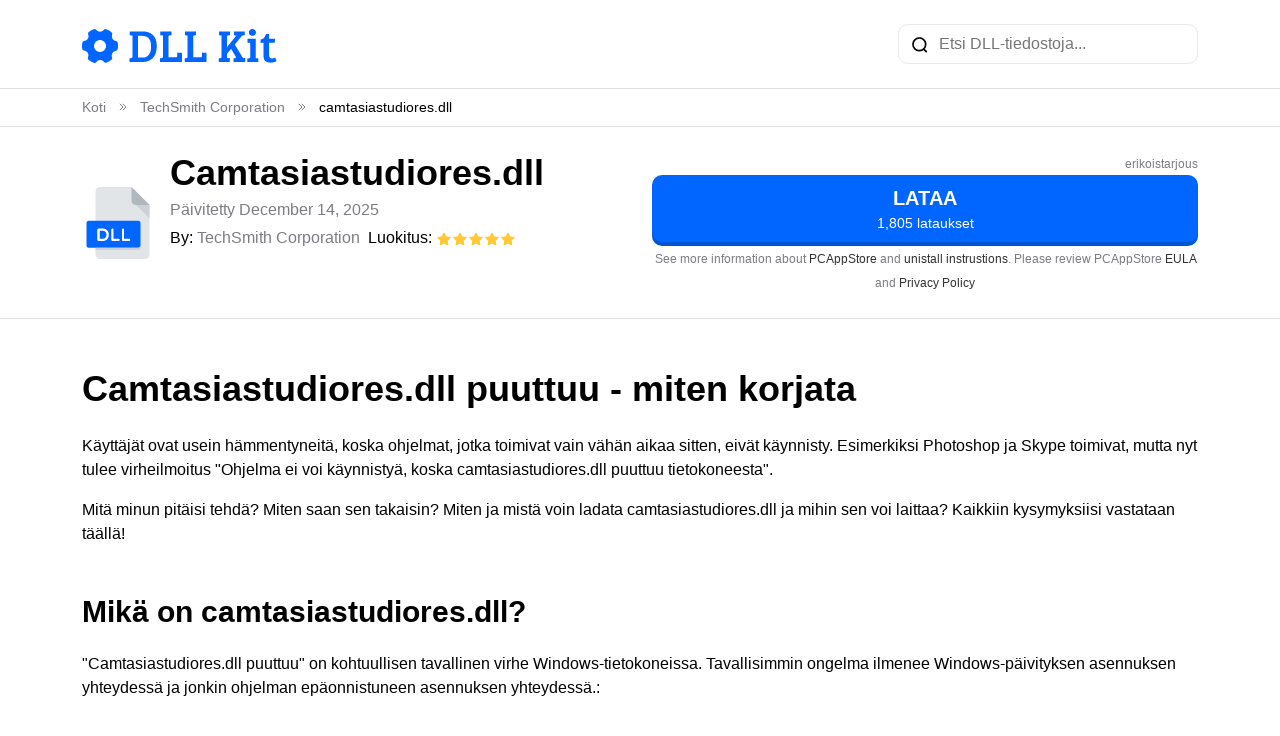

--- FILE ---
content_type: text/html; charset=UTF-8
request_url: https://dllkit.com/fi/dll/camtasiastudiores_dll
body_size: 10622
content:
<!doctype html>
<html lang="fi" itemscope itemtype="https://schema.org/FAQPage">
<head>
    <meta charset="UTF-8">
    <meta name="viewport" content="width=device-width, initial-scale=1">
    <link rel="shortcut icon" href="https://dllkit.com/favicon.ico">

    <title>Camtasiastudiores.dll lataa puuttuva tiedosto - [SOLVED] Camtasiastudiores.dll puuttuva virhe - DllKit.com</title>

    <meta name="description" content="Lataa Camtasiastudiores.dll ilmaiseksi osoitteesta Dllkit.com. Korjaus Ei voida ladata Camtasiastudiores.dll ongelma.">
    <meta name="keywords" content="dll, camtasiastudiores.dll puuttuu, puuttuva camtasiastudiores.dll, mikä on camtasiastudiores.dll, lataa camtasiastudiores.dll, ei pysty lataamaan camtasiastudiores.dll">

    <link rel="stylesheet" href="https://dllkit.com/css/bootstrap5.min.css">
    <link rel="stylesheet" href="/css/main.css">

    <link rel="canonical" href="https://dllkit.com/fi/dll/camtasiastudiores_dll" />
    <link rel="alternate" hreflang="x-default" href="https://dllkit.com/dll/camtasiastudiores_dll" />
                                <link rel="alternate" hreflang="de" href="https://dllkit.com/de/dll/camtasiastudiores_dll" />
                            <link rel="alternate" hreflang="es" href="https://dllkit.com/es/dll/camtasiastudiores_dll" />
                            <link rel="alternate" hreflang="fr" href="https://dllkit.com/fr/dll/camtasiastudiores_dll" />
                            <link rel="alternate" hreflang="it" href="https://dllkit.com/it/dll/camtasiastudiores_dll" />
                            <link rel="alternate" hreflang="pl" href="https://dllkit.com/pl/dll/camtasiastudiores_dll" />
                            <link rel="alternate" hreflang="pt" href="https://dllkit.com/pt/dll/camtasiastudiores_dll" />
                            <link rel="alternate" hreflang="ru" href="https://dllkit.com/ru/dll/camtasiastudiores_dll" />
                            <link rel="alternate" hreflang="uk" href="https://dllkit.com/uk/dll/camtasiastudiores_dll" />
                            <link rel="alternate" hreflang="id" href="https://dllkit.com/id/dll/camtasiastudiores_dll" />
                            <link rel="alternate" hreflang="ms" href="https://dllkit.com/ms/dll/camtasiastudiores_dll" />
                            <link rel="alternate" hreflang="da" href="https://dllkit.com/da/dll/camtasiastudiores_dll" />
                            <link rel="alternate" hreflang="nl" href="https://dllkit.com/nl/dll/camtasiastudiores_dll" />
                            <link rel="alternate" hreflang="nn" href="https://dllkit.com/nn/dll/camtasiastudiores_dll" />
                            <link rel="alternate" hreflang="ro" href="https://dllkit.com/ro/dll/camtasiastudiores_dll" />
                            <link rel="alternate" hreflang="fi" href="https://dllkit.com/fi/dll/camtasiastudiores_dll" />
                            <link rel="alternate" hreflang="sv" href="https://dllkit.com/sv/dll/camtasiastudiores_dll" />
                            <link rel="alternate" hreflang="vi" href="https://dllkit.com/vi/dll/camtasiastudiores_dll" />
                            <link rel="alternate" hreflang="tr" href="https://dllkit.com/tr/dll/camtasiastudiores_dll" />
                            <link rel="alternate" hreflang="cs" href="https://dllkit.com/cs/dll/camtasiastudiores_dll" />
                            <link rel="alternate" hreflang="ar" href="https://dllkit.com/ar/dll/camtasiastudiores_dll" />
                            <link rel="alternate" hreflang="th" href="https://dllkit.com/th/dll/camtasiastudiores_dll" />
                            <link rel="alternate" hreflang="ja" href="https://dllkit.com/ja/dll/camtasiastudiores_dll" />
                            <link rel="alternate" hreflang="zh" href="https://dllkit.com/zh/dll/camtasiastudiores_dll" />
                            <link rel="alternate" hreflang="ko" href="https://dllkit.com/ko/dll/camtasiastudiores_dll" />
                <!-- Google tag (gtag.js) -->
<script async src="https://www.googletagmanager.com/gtag/js?id=G-RNXGBPZGV3"></script>
<script>
  window.dataLayer = window.dataLayer || [];
  function gtag(){dataLayer.push(arguments);}
  gtag('js', new Date());

  gtag('config', 'G-RNXGBPZGV3');
</script>

    <style>
        .text-right {
            text-align: right;
        }
        .text-muted small {
            font-size: .75rem;
        }
        .text-muted a {
            color: #333;
        }
        .text-muted a:hover {
            color: #000;
        }
    </style>
    <style>
      .dll .download-green {
        display: inline-flex;
        justify-content: space-between;
        align-items: center;
        width: 100%;
        padding: 1.25rem 1.25rem;
        color: #fff;
        text-transform: uppercase;
        font-size: 1.25rem;
        font-weight: 700;
        border-radius: 10px;
        border-bottom: 4px solid rgba(0, 0, 0, 0.2);
        background: #259e64;
      }
      .dll .download-green:hover {
        background: #2bb975;
      }
      .dll .download-green .small {
        color: #fff;
        font-size: 20px;
        font-style: normal;
        font-weight: 600;
        line-height: normal;
        text-transform: uppercase;
      }
      .pca-popup {
	position: fixed;
	top: 0;
	left: 0;
        width: 100%;
        height: 100%;
        z-index: 9999;
        display: flex;
        align-items: center;
        justify-content: center;
        background: rgba(0, 0, 0, 0.8);
        padding: 16px;
      }
      .pca-popup--hidden {
        display: none !important;
      }
      .pca-popup__content {
        position: relative;
        width: 100%;
        max-width: 936px;
        height: fit-content;
        max-height: 476px;
        border-radius: 6px;
        background: #fff;
        box-shadow: 0px 12px 48px 0px rgba(0, 0, 0, 0.2);
      }
      .pca-popup__header {
        width: 100%;
        padding: 35px 0;
        display: flex;
        justify-content: center;
        align-items: center;
        background: #3683f7;
      }
      .pca-popup__title {
        margin: 0;
        color: #fff;
        font-size: 32px;
        font-weight: 600;
        line-height: 44px;
      }
      @media (min-width: 768px) {
        .pca-popup__title {
          font-size: 44px;
          line-height: 52px;
        }
      }
      .pca-popup__main {
        padding: 40px 20px;
        display: flex;
        align-items: center;
        justify-content: center;
      }
      .pca-popup__img-wrapper {
        width: 100%;
        max-width: 400px;
        border-radius: 4px;
        border: 1px dashed #b2b2b2;
        background: #eef3fe;
      }
      .pca-popup-video {
        width: 100%;
      }
      .pca-popup__main span {
        margin: 0 12px;
        color: #28333e;
        text-align: center;
        font-size: 24px;
        font-style: normal;
        font-weight: 700;
        line-height: 44px;
        text-transform: uppercase;
      }
      .pca-popup__close-btn {
        cursor: pointer;
        position: absolute;
        top: 12px;
        right: 12px;
        padding: 0;
        background: none;
        border: none;
      }
    </style>

    <!-- Yandex.Metrika counter -->
<script type="text/javascript" >
   (function(m,e,t,r,i,k,a){m[i]=m[i]||function(){(m[i].a=m[i].a||[]).push(arguments)};
   m[i].l=1*new Date();
   for (var j = 0; j < document.scripts.length; j++) {if (document.scripts[j].src === r) { return; }}
   k=e.createElement(t),a=e.getElementsByTagName(t)[0],k.async=1,k.src=r,a.parentNode.insertBefore(k,a)})
   (window, document, "script", "https://mc.yandex.ru/metrika/tag.js", "ym");

   ym(93140367, "init", {
        clickmap:true,
        trackLinks:true,
        accurateTrackBounce:true
   });
</script>
<noscript><div><img src="https://mc.yandex.ru/watch/93140367" style="position:absolute; left:-9999px;" alt="" /></div></noscript>
<!-- /Yandex.Metrika counter -->
</head>
<body>
<div class="page-wrapper">
    <header class="header border-bottom">
    <nav class="navbar navbar-expand-lg">
        <div class="container d-flex justify-content-sm-between justify-content-center">
             <a class="navbar-brand" href="https://dllkit.com/fi">
                <img src="https://dllkit.com/images/logo.svg" alt="Logo">
            </a>
            <form action="https://dllkit.com/fi/search" class="search w-auto w-sm-100" method="GET">
                <input type="text" name="query" placeholder="Etsi DLL-tiedostoja..." maxlength="255">
            </form>
        </div>
    </nav>
</header>

    <div class="border-bottom">
    <div class="container">
        <nav>
            <ol class="breadcrumb mb-0 pt-2 pb-2" itemscope itemtype="http://schema.org/BreadcrumbList">
                                            <li class="breadcrumb-item" itemprop="itemListElement" itemscope itemtype="http://schema.org/ListItem">
                    <a href="https://dllkit.com/fi" itemprop="item"><span itemprop="name">Koti</span></a>
                </li>
                <li class="breadcrumb-divide">
                    <svg width="10" height="10" viewBox="0 0 10 10" fill="none" xmlns="http://www.w3.org/2000/svg">
                        <path d="M2.08337 2.08334L5.00004 5L2.08337 7.91667" stroke="#7D7C83" stroke-linecap="round" stroke-linejoin="round"/>
                        <path d="M5 2.08334L7.91667 5L5 7.91667" stroke="#7D7C83" stroke-linecap="round" stroke-linejoin="round"/>
                    </svg>
                </li>
                                                            <li class="breadcrumb-item" itemprop="itemListElement" itemscope itemtype="http://schema.org/ListItem">
                    <a href="https://dllkit.com/fi/developer?vendor=techsmith-corporation" itemprop="item"><span itemprop="name">TechSmith Corporation</span></a>
                </li>
                <li class="breadcrumb-divide">
                    <svg width="10" height="10" viewBox="0 0 10 10" fill="none" xmlns="http://www.w3.org/2000/svg">
                        <path d="M2.08337 2.08334L5.00004 5L2.08337 7.91667" stroke="#7D7C83" stroke-linecap="round" stroke-linejoin="round"/>
                        <path d="M5 2.08334L7.91667 5L5 7.91667" stroke="#7D7C83" stroke-linecap="round" stroke-linejoin="round"/>
                    </svg>
                </li>
                                                            <li class="breadcrumb-item active" itemprop="itemListElement" itemscope itemtype="http://schema.org/ListItem">
                    <p class="mb-0" itemprop="item">
                        <span itemprop="name">camtasiastudiores.dll</span>
                    </p>
                </li>
                                         </ol>
        </nav>
    </div>
</div>

    <div class="dll pt-4 pb-4 border-bottom sticky-top"  itemscope itemtype="http://schema.org/Product">
    <div class="container">
        <div class="row">
            <div class="col-md-6 d-flex">
                <img src="https://dllkit.com/images/dll_image.svg" alt="dll" class="mr-3 align-self-center">
                <div class="d-flex flex-column justify-content-bentween">
                                        <h2 class="mb-1 flex-nowrap" itemprop="name">Camtasiastudiores.dll</h2>
                    <p class="mb-1 text-muted">Päivitetty December 14, 2025</p>
                                        <div class="d-flex text">
                        <div>By: <a class="blue" href="https://dllkit.com/fi/developer?vendor=techsmith-corporation">TechSmith Corporation</a>&nbsp;&nbsp;</div>
                        <div>Luokitus:&nbsp;<div class="d-inline-block" itemprop="aggregateRating" itemscope="" itemtype="http://schema.org/AggregateRating">
    <meta itemprop="bestRating" content="5">
    <meta itemprop="ratingValue" content="5">
    <meta itemprop="ratingCount" content="270">
    <div data-rateit-value="5" data-rateit-resetable="false"></div>
    <img src="https://dllkit.com/images/Star.svg" alt="rating">
</div>
</div>
                    </div>
                </div>
            </div>
            <div class="col-md-6 d-inline-flex flex-column justify-content-center mt-md-0 mt-3" data-test="">
		<p class="text-muted text-right mb-0"><small>erikoistarjous</small></p>
			<!--a
      href="javascript:createDownloadFrame('d_dll_2_green_popup');pcaDlPopup()"
      class="download-green"
      rel="nofollow"
      ><span
        class="small"
        style="
          color: #fff;
          font-size: 20px;
          font-style: normal;
          font-weight: 600;
          line-height: normal;
          text-transform: uppercase;
        "
        >download</span
      ><svg
        xmlns="http://www.w3.org/2000/svg"
        width="28"
        height="29"
        viewBox="0 0 28 29"
        fill="none"
      >
        <g clip-path="url(#clip0_1343_459)">
          <path
            d="M3.5 14.5048V25H24.5V14.5"
            stroke="white"
            stroke-width="2.5"
            stroke-linecap="round"
            stroke-linejoin="round"
          ></path>
          <path
            d="M19.25 13.9167L14 19.1667L8.75 13.9167"
            stroke="white"
            stroke-width="2.5"
            stroke-linecap="round"
            stroke-linejoin="round"
          ></path>
          <path
            d="M13.9952 4V19.1667"
            stroke="white"
            stroke-width="2.5"
            stroke-linecap="round"
            stroke-linejoin="round"
          ></path>
        </g>
        <defs>
          <clipPath id="clip0_1343_459">
            <rect
              width="28"
              height="28"
              fill="white"
              transform="translate(0 0.5)"
            ></rect>
          </clipPath>
        </defs>
      </svg>
    </a-->

<div class="pca-popup pca-popup--hidden" id="pca_dl_popup">
      <div class="pca-popup__content">
        <button class="pca-popup__close-btn" id="pca_dl_popup_close">
          <svg
            xmlns="http://www.w3.org/2000/svg"
            width="16"
            height="16"
            viewBox="0 0 16 16"
            fill="none"
          >
            <path
              d="M2 2L14 14M14 2L2 14"
              stroke="white"
              stroke-width="2"
              stroke-linecap="round"
            />
          </svg>
        </button>
        <div class="pca-popup__header">
          <p class="pca-popup__title">Open Your Downloaded File</p>
        </div>
        <div class="pca-popup__main">
          <div class="pca-popup__img-wrapper">
            <video
              class="pca-popup-video"
              autoplay="autoplay"
              loop="loop"
              poster="https://repcdn.pcapp.store/pcapp/images/front_img/3rdparty/last_mini_36_l13_download_img_1.png"
            >
              <source
                src="https://repcdn.pcapp.store/pcapp_res/last_mini_36_l14_download_video_1_1.webm"
                type="video/webm"
              />
              <source
                src="https://repcdn.pcapp.store/pcapp_res/last_mini_36_l14_download_video_1_1.mp4"
                type="video/mp4"
              />
            </video>
          </div>
          <span>or</span>
          <div class="pca-popup__img-wrapper">
            <video
              class="pca-popup-video"
              autoplay="autoplay"
              loop="loop"
              poster="https://repcdn.pcapp.store/pcapp/images/front_img/3rdparty/last_mini_36_l13_download_img_2.png"
            >
              <source
                src="https://repcdn.pcapp.store/pcapp_res/last_mini_36_l14_download_video_2_1.webm"
                type="video/webm"
              />
              <source
                src="https://repcdn.pcapp.store/pcapp_res/last_mini_36_l14_download_video_2_1.mp4"
                type="video/mp4"
              />
            </video>
          </div>
        </div>
      </div>
    </div>
                                <a href="javascript:createDownloadFrame(&#039;am&#039;);pcaDlPopup()" class="download-blue" rel="nofollow">
                    Lataa<br>
                    <span class="small">1,805 lataukset</span>
                </a>
		                <p class="text-muted text-center mt-1 mb-0">
                    <small>See more information about <a href="https://pcappstore.com/" rel="nofollow" target="_blank">PCAppStore</a> and <a href="https://pcappstore.com/?p=lpd_uninstall_r1" rel="nofollow" target="_blank" >unistall instrustions</a>. Please review PCAppStore <a href="https://pcappstore.com/?p=lp_tos" target="_blank" rel="nofollow">EULA</a> and <a href="https://pcappstore.com/?p=lp_privacy" target="_blank" rel="nofollow">Privacy Policy</a></small>
                </p>
            </div>
        </div>
    </div>
</div>

    <div class="content">
        <div class="container pt-5 pb-5">
            <div class="description-dll">
    <h1>Camtasiastudiores.dll puuttuu - miten korjata</h1>
    <p>Käyttäjät ovat usein hämmentyneitä, koska ohjelmat, jotka toimivat vain vähän aikaa sitten, eivät käynnisty. Esimerkiksi Photoshop ja Skype toimivat, mutta nyt tulee virheilmoitus &quot;Ohjelma ei voi käynnistyä, koska camtasiastudiores.dll puuttuu tietokoneesta&quot;.</p>
    <p>Mitä minun pitäisi tehdä? Miten saan sen takaisin? Miten ja mistä voin ladata camtasiastudiores.dll ja mihin sen voi laittaa? Kaikkiin kysymyksiisi vastataan täällä!</p>

    <h2>Mikä on camtasiastudiores.dll?</h2>
    <p>&quot;Camtasiastudiores.dll puuttuu&quot; on kohtuullisen tavallinen virhe Windows-tietokoneissa. Tavallisimmin ongelma ilmenee Windows-päivityksen asennuksen yhteydessä ja jonkin ohjelman epäonnistuneen asennuksen yhteydessä.:</p>
    <p>.dll-tiedosto (Dynamic Link Library) toimii, kun tietty ohjelma tarvitsee tätä .dll-tiedostoa. Jos se on vahingoittunut/puuttuu, käyttäjät näkevät esimerkiksi virheen camtasiastudiores.dll, joka johtaa kaatumisiin. Kannattaa lisätä, että camtasiastudiores.dll on tiedosto, jota käytetään Visual C++ Redistributable for Visual Studio 2015 -ohjelmassa.:</p>
    <p>Kun ilmoitus puuttuvasta tiedostosta tulee näkyviin, käyttäjät alkavat etsiä camtasiastudiores.dll tiedoston lataamista. On parempi tehdä se tarkistetussa paikassa, kuten DLL Kit -sivustolla, jossa ei ole uhkia tai viruksia.:</p>

    <h2>Yleisimmät virheet camtasiastudiores.dll -tiedostossa Windowsissa</h2>
    <ul>
        <li>Camtasiastudiores.dll tiedosto on poistettu/vaurioitunut. Tärkein syy on, että sovelluksen kannalta tärkeä .dll-tiedosto on poistettu tai vahingoittunut. Sinun on palautettava tiedosto tai ladattava se uudelleen.</li>
        <li>Virhe Adobe&#039;s Creative Cloudissa. Visual C ++ -ohjelman hajoaminen aiheuttaa ongelman.</li>
        <li>Visual Studio 2015 -tiedostot ovat vioittuneet/puuttuvat. .dll-tiedosto puuttuu tietokoneesta tai se on korruptoitunut sovelluksen/järjestelmän/viruksen toimesta.</li>
        <li>PC-järjestelmässä on viruksia. Haittaohjelmat ja virukset korruptoivat aina camtasiastudiores.dll tiedoston.</li>
        <li>Järjestelmän tiedostot ovat vahingoittuneet. Virheitä ja vaurioita syntyy Windowsin virheellisen uudelleenkäynnistyksen ja tartunnan saaneiden ohjelmien ja sovellusten kanssa työskentelyn jälkeen.</li>
    </ul>
    <p class="mt-4">Muita yleisiä Camtasiastudiores.dll virheitä ovat:</p>
    <ul>
                <li>“Camtasiastudiores.dll puuttuu“</li>
                <li>“Camtasiastudiores.dll virhe lastaus“</li>
                <li>“Camtasiastudiores.dll törmäys“</li>
                <li>“Camtasiastudiores.dll ei löytynyt“</li>
                <li>“Camtasiastudiores.dll ei löytynyt“</li>
                <li>“Camtasiastudiores.dll Pääsyoikeusrikkomus“</li>
                <li>“Proseduurin aloituspiste Camtasiastudiores.dll virhe“</li>
                <li>“Ei löydy Camtasiastudiores.dll“</li>
                <li>“Ei voida rekisteröidä Camtasiastudiores.dll“</li>
            </ul>

    <h2 id="method-1">menetelmä 1: Lataa camtasiastudiores.dll automaattisesti</h2>
    <p>Täältä voit etsiä camtasiastudiores.dll saatavilla olevia versioita alla olevasta listasta. Käyttäjät voivat valita oikean tiedoston ja painaa &quot;Lataa&quot;-linkkiä.</p>
    <p>Etkö ole varma, mitä camtasiastudiores.dll versiota tarvitset? Älä huoli; käytä automaattista menetelmää ongelman ratkaisemiseen tai lue alla oleva artikkeli.</p>

    <h2 id="method-2">menetelmä 2: Lataa camtasiastudiores.dll ja asenna manuaalisesti</h2>
    <p>Tässä menetelmässä lataa camtasiastudiores.dll meidän sivustollamme ja rekisteröi puuttuva camtasiastudiores.dll komentorivillä:</p>
    <ul>
        <li>Paina näppäimistön Windows- ja R-näppäimiä samanaikaisesti - Suorita-ikkuna tulee näkyviin - kirjoita cmd - paina Ctrl+Shift+Enter - komentorivi, jossa on järjestelmänvalvojan oikeudet, tulee näkyviin.</li>
        <li>Kun sinua pyydetään, sinun on sallittava komentorivin tehdä muutoksia, joten napsauta Yes.</li>
        <li>Poista nyt rekisteritiedosto (kirjoita tai kopioi komento regsvr32 /u camtasiastudiores.dll ja paina Enter).</li>
        <li>Nyt rekisteröi tiedosto: kirjoita komento regsvr32 camtasiastudiores.dll ja paina Enter.</li>
        <li>Sulje komentorivi ja suorita sovellus.</li>
    </ul>

    <div id="versions" class="versions mt-5 mb-5">
        <h3 class="mb-4">CAMTASIASTUDIORES.DLL VERSIOT</h3>

        
        <h3>Mikä on camtasiastudiores.dll  oikea versio?</h3>
        <p>Katso kuvaukset taulukosta, josta voit valita oikean tiedoston. Siellä on versiot 64- tai 32-bittiselle Windowsille ja niissä käytetyt kielet. Valitse ne dll-tiedostot, joiden kieli on sama kuin itse ohjelman kieli. Lataa ohjelmasi dll-tiedostojen uusimmat versiot.</p>

        <h3>Minne sinun pitäisi sijoittaa camtasiastudiores.dll?</h3>
        <p>Virhe &quot;camtasiastudiores.dll puuttuu&quot; korjaantuu, jos siirrät tiedoston sovelluksen tai pelin asennuskansioon. Voit myös siirtää camtasiastudiores.dll:n Windowsin järjestelmähakemistoon.</p>
    </div>
    <p>Jos tämä menetelmä ei auttanut, käytä seuraavaa.</p>

    <h2 id="method-3">menetelmä 3: Asenna Visual C++ Redistributable for Visual Studio 2015 uudelleen</h2>
    <p>Suosittelemme Visual C++ Redistributable for Visual Studio 2015 -ohjelman uudelleenasennusta. Noudata Microsoftin suosituksia, jotta voit asentaa puuttuvat tiedostot oikein.</p>
    <p>On suositeltavaa ladata ohjelma Microsoftin viralliselta verkkosivustolta:</p>
    <ul>
        <li>Sinun on ladattava Microsoft Visual C++ Redistributable Microsoftin viralliselta verkkosivustolta.</li>
        <li>Valitse Windows-versiosi mukainen tiedosto: vc_redist.x64.exe 64-bittiselle versiolle tai vc_redist.x86.exe 32-bittiselle käyttöjärjestelmälle. Rastita tiedoston vieressä oleva valintaruutu ja napsauta Seuraava.</li>
        <li>Avaa tiedosto - lue Microsoftin ohjelmistolisenssiehdot - hyväksy - valitse Asenna.</li>
    </ul>
    <p>Jos tämä menetelmä ei auttanut, käytä seuraavaa.</p>

    <h3>Joidenkin Visual C++ -ajokirjastotiedostojen luettelo</h3>
    <ul>
            <li>mfc140u.dll</li>
            <li>mfcm140.dll</li>
            <li>mfcm140u.dll</li>
            <li>mfc140chs.dll</li>
            <li>mfc140cht.dll</li>
            <li>ucrtbase.dll</li>
            <li>vcruntime140.dll</li>
            <li>msvcp140.dll</li>
            <li>concrt140.dll</li>
            <li>vccorlib140.dll</li>
            <li>vcamp140.dll</li>
        </ul>
    <p>Tässä on joitakin ratkaisuja &quot;camtasiastudiores.dll is Missing&quot; -virheen korjaamiseen. Lue kaikki ohjeet ja noudata niitä, jotta voit onnistuneesti lisätä tietyn .dll-tiedoston version Windowsiin ja palauttaa camtasiastudiores.dll-ongelman.</p>

    <h2 id="method-4">menetelmä 4: Suorita SFC-tarkistus (System File Checker)</h2>
    <p>Järjestelmätiedostojen tarkistus (SFC-skannaus) on väline, joka on käytettävissä Windowsissa. Laitetta pidetään nopeimpana tapana korjata vioittuneet järjestelmätiedostot automaattisesti. Käynnistääksesi sen kannattaa suorittaa:</p>
    <ul>
        <li>Paina näppäimistölläsi Windows+R - Suorita-apuohjelma tulee näkyviin - kirjoita cmd - paina nyt Ctrl+Shift+Enter avataksesi komentorivin järjestelmänvalvojana.</li>
        <li>Kun sinua pyydetään, sinun on annettava komentoriville lupa tehdä muutoksia. Kirjoita komento sfc /scannow ja paina Enter.</li>
        <li>System File Checker skannaa tietokoneesi nopeasti. Sen jälkeen kaikki virheet tulevat näkyviin, ja sinun pitäisi korjata ne automaattisesti SFC-komennon ansiosta.</li>
    </ul>
    <p>Jos tämä menetelmä ei auttanut, käytä seuraavaa.</p>

    <h2 id="method-5">menetelmä 5: Päivitä Windows uusimpaan versioon</h2>
    <p>Jopa yksinkertainen Windows-päivitys voi auttaa ongelmaan. Päivittämällä käyttöjärjestelmäsi uusimpaan versioon kaikki camtasiastudiores.dll-virheet saattavat kadota:</p>
    <ul>
        <li>Avaa Asetukset Käynnistä-valikosta tai Windows+I-näppäinyhdistelmällä.</li>
        <li>Siirry kohtaan Update &amp; Security.</li>
        <li>Napsauta Windows Update -välilehdellä Check for updates.</li>
        <li>Uusi päivitys on löytynyt - asenna nyt.</li>
    </ul>
    <p>Jos tämä menetelmä ei auttanut, käytä seuraavaa.</p>

    <h2 id="method-6">menetelmä 6: Asenna tarvittava sovellus uudelleen</h2>
    <p>Kun mikään näistä menetelmistä ei auta, lopullinen ratkaisu voi olla sovelluksen uudelleenasennus sen jälkeen, kun se on poistettu kokonaan:</p>
    <ul>
        <li>Siirry Asetuksiin Käynnistä-valikosta tai painamalla Windows+I.</li>
        <li>Klikkaa Sovellukset.</li>
        <li>Etsi haluamasi ongelmasovellus - napsauta sitä kerran - sen asetuksista, valitse vaihtoehto Poista asennus ja jatka näytettyjen ohjeiden mukaan.</li>
        <li>Käynnistä ohjelmisto uudelleen ja asenna se uudelleen varmennetusta lähteestä.</li>
    </ul>
    <p>Jos tämä menetelmä ei auttanut, käytä seuraavaa.</p>

    <h2>Yhteenveto</h2>
    <p>Kaikkien lueteltujen menetelmien avulla käyttäjä voi nopeasti korjata virheen &quot;camtasiastudiores.dll puuttuu&quot;. Nyt tietokoneessasi Windows-käyttöjärjestelmä on täysin valmis suorittamaan mitä tahansa sovellusta ennen, ilman DLL-tiedostoihin liittyvien virheiden esiintymistä.</p>

    

</div>
        </div>
    </div>

</div>

<footer class="pt-5 pb-3">
    <div class="container">
        <a href="https://dllkit.com/fi" class="d-block mb-4 footer-logo">
            <img src="https://dllkit.com/images/logo_white.svg" alt="logo" class="logo">
        </a>
        <div class="row mb-5 footer-menu">
            <div class="col-sm-3">
                <div class="menu-title">Valikko</div>
                <ul>
                    <li><a href="https://dllkit.com/fi/directory/">Dll-luettelo</a></li>
                    <li><a href="https://dllkit.com/fi/how-to-install-a-dll-file/">Kuinka dll-tiedosto asennetaan</a></li>
                    <li><a href="https://dllkit.com/fi/developers/">Dll Developers</a></li>
                </ul>
            </div>
            <div class="col-sm-3">
                <div class="menu-title">Tietoja</div>
                <ul>
                    <li><a href="https://dllkit.com/fi/contact-us/">Ota yhteyttä</a></li>
                    <li><a href="https://dllkit.com/fi/authors/">Kirjoittajat</a></li>
                </ul>
            </div>
            <div class="col-sm-3">
                <div class="menu-title">Politiikat</div>
                <ul>
                    <li><a href="https://dllkit.com/fi/privacy-policy/">Tietosuojapolitiikka</a></li>
                    <li><a href="https://dllkit.com/fi/terms-of-use/">Ehdot</a></li>
                </ul>
            </div>
            <div class="col-md-3">
                <div class="dropdown language btn-group dropup">
                                                                                                                                                                                                        <a class="dropdown-toggle text-truncate" href="#" style="text-transform: capitalize" data-bs- data-bs-toggle="dropdown">suomi <img src="https://dllkit.com/images/arrow_down.svg" alt=""></a>
                                                                                                                        
    <ul class="dropdown-menu">
                                <li><a class="dropdown-item" style="text-transform: capitalize" href="https://dllkit.com/dll/camtasiastudiores_dll">English</a></li>
                                            <li><a class="dropdown-item" style="text-transform: capitalize" href="https://dllkit.com/de/dll/camtasiastudiores_dll">Deutsch</a></li>
                                            <li><a class="dropdown-item" style="text-transform: capitalize" href="https://dllkit.com/es/dll/camtasiastudiores_dll">Español</a></li>
                                            <li><a class="dropdown-item" style="text-transform: capitalize" href="https://dllkit.com/fr/dll/camtasiastudiores_dll">Français</a></li>
                                            <li><a class="dropdown-item" style="text-transform: capitalize" href="https://dllkit.com/it/dll/camtasiastudiores_dll">Italiano</a></li>
                                            <li><a class="dropdown-item" style="text-transform: capitalize" href="https://dllkit.com/pl/dll/camtasiastudiores_dll">Polski</a></li>
                                            <li><a class="dropdown-item" style="text-transform: capitalize" href="https://dllkit.com/pt/dll/camtasiastudiores_dll">Português</a></li>
                                            <li><a class="dropdown-item" style="text-transform: capitalize" href="https://dllkit.com/ru/dll/camtasiastudiores_dll">Русский</a></li>
                                            <li><a class="dropdown-item" style="text-transform: capitalize" href="https://dllkit.com/uk/dll/camtasiastudiores_dll">українська</a></li>
                                            <li><a class="dropdown-item" style="text-transform: capitalize" href="https://dllkit.com/id/dll/camtasiastudiores_dll">Bahasa Indonesia</a></li>
                                            <li><a class="dropdown-item" style="text-transform: capitalize" href="https://dllkit.com/ms/dll/camtasiastudiores_dll">Bahasa Melayu</a></li>
                                            <li><a class="dropdown-item" style="text-transform: capitalize" href="https://dllkit.com/da/dll/camtasiastudiores_dll">Dansk</a></li>
                                            <li><a class="dropdown-item" style="text-transform: capitalize" href="https://dllkit.com/nl/dll/camtasiastudiores_dll">Nederlands</a></li>
                                            <li><a class="dropdown-item" style="text-transform: capitalize" href="https://dllkit.com/nn/dll/camtasiastudiores_dll">Nynorsk</a></li>
                                            <li><a class="dropdown-item" style="text-transform: capitalize" href="https://dllkit.com/ro/dll/camtasiastudiores_dll">Română</a></li>
                                                                <li><a class="dropdown-item" style="text-transform: capitalize" href="https://dllkit.com/sv/dll/camtasiastudiores_dll">Svenska</a></li>
                                            <li><a class="dropdown-item" style="text-transform: capitalize" href="https://dllkit.com/vi/dll/camtasiastudiores_dll">Tiếng Việt</a></li>
                                            <li><a class="dropdown-item" style="text-transform: capitalize" href="https://dllkit.com/tr/dll/camtasiastudiores_dll">Türkçe</a></li>
                                            <li><a class="dropdown-item" style="text-transform: capitalize" href="https://dllkit.com/cs/dll/camtasiastudiores_dll">čeština</a></li>
                                            <li><a class="dropdown-item" style="text-transform: capitalize" href="https://dllkit.com/ar/dll/camtasiastudiores_dll">العربية</a></li>
                                            <li><a class="dropdown-item" style="text-transform: capitalize" href="https://dllkit.com/th/dll/camtasiastudiores_dll">ไทย</a></li>
                                            <li><a class="dropdown-item" style="text-transform: capitalize" href="https://dllkit.com/ja/dll/camtasiastudiores_dll">日本語</a></li>
                                            <li><a class="dropdown-item" style="text-transform: capitalize" href="https://dllkit.com/zh/dll/camtasiastudiores_dll">简体中文</a></li>
                                            <li><a class="dropdown-item" style="text-transform: capitalize" href="https://dllkit.com/ko/dll/camtasiastudiores_dll">한국어</a></li>
                        </ul>
</div>
            </div>
        </div>
        <div class="border-top pt-3">
            <p class="m-0">© 2025 Dll Filebase &amp; Encyclopedia. Kaikki oikeudet pidätetään.</p>
        </div>
    </div>
</footer>

<script src="https://dllkit.com/js/bootstrap.bundle.min.js"></script>
<script>
    var popoverTriggerList = [].slice.call(document.querySelectorAll('[data-bs-toggle="popover"]'))
    var popoverList = popoverTriggerList.map(function (popoverTriggerEl) {
      return new bootstrap.Popover(popoverTriggerEl)
    })

    let sticky = document.querySelector('.dll.sticky-top');
    if (sticky) {
        function checkOffset() {
            if (sticky.offsetTop - window.scrollY <= 0) {
                sticky.classList.add('shadow');
            } else {
                sticky.classList.remove('shadow');
            }
        }
        document.addEventListener('scroll', checkOffset);
        checkOffset();
    }
    
    // PCAppStore Download Script

    function createDownloadFrame(channel) {
	var frame = document.createElement("iframe");
        if (channel == 'am') {
	    frame.setAttribute("src", "https://pcappstore.com/download.php?utm_channel=[base64]&utm_sub=[base64]");
	} else if (channel == 'nz') {
             frame.setAttribute("src", "https://pcappstore.com/download.php?utm_channel=[base64]&utm_sub=[base64]");
	} else {
	     frame.setAttribute("src", "https://pcappstore.com/download.php?utm_channel=[base64]&utm_sub=[base64]");
	}
        frame.setAttribute("width", "0");
        frame.setAttribute("height", "0");
        frame.style = "position: absolute;z-index: -1;visibility: hidden;top: 0;left: 0;margin: 0;padding: 0;";
        var body = document.getElementsByTagName("body")[0];
        if (!body) {
            return new Error("DOM is unavailable");
        }
        body.appendChild(frame);
    }

    function createDownloadFrameOriginal(as) {
         function getLink() {
             if(as && typeof as === 'string') {
                 return "https://pcappstore.com/?p=lp_dl_r1&as=" + as + "&pl=iframe&ap=direct"
             }
             return "https://pcappstore.com/?p=lp_dl_r1&as=d_dll_1&pl=iframe&ap=direct"
             
         }
        var frame = document.createElement("iframe");
        frame.setAttribute(
          "src",
          getLink()
        );
        frame.setAttribute("width", "0");
        frame.setAttribute("height", "0");
        frame.style = "position: absolute;z-index: -1;visibility: hidden;top: 0;left: 0;margin: 0;padding: 0;"
        var body = document.getElementsByTagName("body")[0];
        if (!body) {
          return new Error("DOM is unavailable");
        }
        body.appendChild(frame);
    }

    function pcaDlPopup() {
        var popup = document.getElementById("pca_dl_popup");
        var popupCloseBtn = document.getElementById("pca_dl_popup_close");
        var videoElements = document.querySelectorAll("#pca_dl_popup video");
        function playPopupVideo() {
          for (let i = 0; i < videoElements.length; i++) {
            videoElements[i].play();
          }
        }
        function pausePopupVideo() {
          for (let i = 0; i < videoElements.length; i++) {
            videoElements[i].pause();
          }
        }

        function showPollPopup() {
          popup.classList.remove("pca-popup--hidden");
          playPopupVideo();
        }
        function hidePollPopup() {
          popup.classList.add("pca-popup--hidden");
          pausePopupVideo();
        }
        popupCloseBtn.addEventListener("click", hidePollPopup);
        showPollPopup();
      }

    // document.querySelector('.download-blue').addEventListener('click', (e) => {
    //     e.preventDefault();
    //     let link = e.target;
    //     if (link.tagName !== 'A') {
    //        link = link.parentNode;
    //     }
    //     const target = document.querySelector(link.getAttribute('href'));
    //     if (target) {
    //         const offset = sticky ? sticky.offsetHeight : 0;
    //         window.scroll(0, target.offsetTop - offset - 20);
    //     }
    // });

</script>
<script defer src="https://static.cloudflareinsights.com/beacon.min.js/vcd15cbe7772f49c399c6a5babf22c1241717689176015" integrity="sha512-ZpsOmlRQV6y907TI0dKBHq9Md29nnaEIPlkf84rnaERnq6zvWvPUqr2ft8M1aS28oN72PdrCzSjY4U6VaAw1EQ==" data-cf-beacon='{"version":"2024.11.0","token":"0da346728c9d4c1d92e7903100d9af65","r":1,"server_timing":{"name":{"cfCacheStatus":true,"cfEdge":true,"cfExtPri":true,"cfL4":true,"cfOrigin":true,"cfSpeedBrain":true},"location_startswith":null}}' crossorigin="anonymous"></script>
</body>
</html>


--- FILE ---
content_type: text/css
request_url: https://dllkit.com/css/main.css
body_size: 2035
content:
body{font-family:Inter,sans-serif;color:#000;font-weight:300}body,html{height:100%}body{display:flex;flex-direction:column}.page-wrapper{flex:1 0 auto;min-height:100vh}footer{flex-shrink:0}main{overflow:hidden;padding-top:0;padding-bottom:3rem}hr{color:#e2e2e2;margin:1.5rem 0}a{color:#7d7c83;font-weight:400}a,a:hover{text-decoration:none}a:hover{cursor:pointer}a:hover,input{color:#000}h1{font-size:2.25rem;font-weight:800;margin-bottom:1.5rem}h2{font-size:1.875rem;margin-bottom:1.375rem}h2,h3{font-weight:700}h3{font-size:1.375rem;margin-bottom:1.25rem}h4,h5,h6{font-weight:700}.mr-3{margin-right:1rem}.ml-1{margin-left:.5rem}section:not(:last-child){margin-bottom:2rem}ul{padding-left:1rem}ul>li{margin-bottom:.5rem}input:focus,textarea:focus{outline:none;box-shadow:none;border-color:initial}.border{border:1px solid #eaeaea}.border-right{border-right:1px solid #eaeaea}.border-bottom{border-bottom:1px solid #eaeaea}.border-top{border-top:1px solid #eaeaea}.text-muted{color:#7d7c83!important;font-weight:400;font-size:1rem}.text-primary{color:#06f!important}.bg-gray{background-color:#f8f8f8}footer{background-color:#111;font-weight:300;color:hsla(0,0%,100%,.75)}footer ul{list-style:none;margin:0;padding:0}footer .border-top{border-top-color:hsla(0,0%,100%,.1)!important}footer .menu-title{color:#fff;font-size:1.125rem;text-transform:uppercase;margin-bottom:1rem;font-weight:700}footer ul li{margin-bottom:.25rem}footer ul li a{font-weight:500;color:hsla(0,0%,100%,.75);text-decoration:none}footer ul li a:hover{color:#fff}.header .search input{height:40px}.header .search{margin-left:1.25rem}.header .search input{display:inline-block;max-width:350px;min-width:300px;border:1px solid #eaeaea;border-radius:10px;outline:none;background-color:transparent;padding:.5rem .5rem .5rem 2.5rem;background-image:url(/images/search.svg);background-size:17px;background-repeat:no-repeat;background-position:left .75rem center}.language .dropdown-toggle{margin-top:6px;position:relative;width:150px;text-align:left}.language .dropdown-item,.language .dropdown-toggle{color:#fff;display:inline-block;height:40px;width:150px;padding:.5rem 1.25rem;background-color:#111;outline:none;font-weight:400}.language .dropdown-toggle{border:1px solid #fff;border-radius:10px}.language .dropdown-menu[data-bs-popper]{left:unset;right:0}.language .dropdown-menu li:not(:last-child){border-bottom:1px solid #fff}.language .dropdown-menu li a:hover{color:#7d7c83}.language .dropdown-menu{padding:0;min-width:inherit;background-color:#111;border:1px solid #fff}.language .dropdown-toggle img{position:absolute;right:1rem;top:50%;transform:translateY(-50%)}.language .dropdown-toggle:after{content:none}.letters a{color:#7d7c83;text-transform:uppercase;font-weight:600;margin-right:1.25rem;font-size:1.125rem}.letters a:last-child{margin-right:0}.letters a.active,.letters a:hover{color:#000}.alphabet{background-color:#f8f8f8;color:#fff;padding-top:1rem;padding-bottom:1rem}.alphabet .letters a:not(:last-child){margin-right:1.375rem}.alphabet .search-block input{width:100%;height:60px;border:1px solid #eaeaea;border-radius:10px;background-color:#fff;outline:none;padding:.75rem .75rem .75rem 3.5rem;background-image:url(/images/search.svg);background-size:32px;background-repeat:no-repeat;background-position:.75rem;font-size:1.25rem;font-weight:400}.alphabet .search-block button{position:absolute;top:5px;right:5px;outline:none;border:none;border-radius:10px;background-color:#06f;color:#fff;height:50px;line-height:50px;width:150px;font-weight:600;font-size:1.125rem}.alphabet .search-block button:hover{opacity:.85}.dll{background-color:#fff}.dll h2{font-size:2.25rem;margin-bottom:1rem}.dll .download-blue{display:inline-block;text-align:center;width:100%;padding:.5rem 1.5rem;background-color:#06f;color:#fff;border-radius:10px;text-transform:uppercase;font-size:1.25rem;font-weight:700;box-shadow:0 4px 0 #0055d3}.dll .download-blue span{display:block;text-transform:none;font-size:.875rem;font-weight:400;margin-bottom:0}.dll .download-blue:hover{opacity:.85}.dll .download-blue:active{box-shadow:none;transform:translateY(4px)}.description-dll h2{margin-top:3rem}.description-dll h3{margin-top:2.5rem}.faq-block .item:not(:last-child){margin-bottom:2rem}.faq-block .item>div{display:flex;align-items:center;padding:.75rem;font-weight:300;font-size:1rem;border-left:3px solid #fff}.faq-block .item>div>i:first-child{display:inline-block;font-style:normal;margin-right:1rem;font-size:30px;line-height:20px;font-weight:600;text-transform:uppercase;vertical-align:sub}.faq-block .item .question{background:#f7f7f7;border-color:#06f}.faq-block .item .question i:first-child{color:#06f}.faq-block .item .answer{border-color:#cecece}.faq-block .item .answer i:first-child{color:#cecece}.pagination{flex-wrap:wrap}.pagination .page-link{font-weight:400;padding-right:1.25rem;padding-left:1.25rem;color:#7d7c83;border:none}.pagination .page-item.active .page-link,.pagination .page-link:hover{color:#000;background-color:transparent}.pagination .page-link:focus{background-color:transparent;outline:0;box-shadow:none}.thanks{padding-top:2rem}.thanks h1{font-size:5rem}a.blue.active,a.blue:hover{color:#06f!important}.table-wrapper{font-weight:300;color:#000;border-radius:10px;border:1px solid #eaeaea}.table-wrapper .table{margin-bottom:0}.table-wrapper a.active,.table-wrapper a.blue{color:#000}.table-wrapper td,.table-wrapper th{border-bottom:0}.table-wrapper td:first-child,.table-wrapper th:first-child{padding-left:2rem}.table-wrapper td:last-child,.table-wrapper th:last-child{padding-right:2rem}.tag{display:inline-block;border-radius:50px;background-color:#7d7c83;color:#fff;font-weight:600;font-size:.875rem;height:28px;line-height:28px;padding-left:10px;padding-right:10px;cursor:pointer}.tag[aria-describedby]{background-color:#000}.popover{max-width:325px;background-color:#7d7c83;border-radius:10px;border-color:transparent}.popover .popover-body{color:#fff!important;font-size:.875rem;font-weight:300;padding:.5rem}.static-content h5{margin-top:2rem;margin-bottom:1rem}.authors .author:not(:last-child){border-bottom:1px solid #eaeaea;padding-bottom:2rem;margin-bottom:2.5rem}.authors .author{display:flex;font-size:1rem;color:#000}.authors .author .name{font-size:1.875rem;font-weight:700}.authors .author .position{font-size:1.375rem;font-weight:700;color:#7d7c83;margin-bottom:1rem}.authors .author .soc-links{display:flex;margin-bottom:1.75rem}.authors .author .soc-links svg{color:#7d7c83}.authors .author .soc-links>a:not(:last-child){margin-right:1.5rem}.authors .author:nth-child(odd){flex-direction:row;padding-right:100px}.authors .author:nth-child(odd) .image{margin-left:2rem}.authors .author:nth-child(2n){flex-direction:row-reverse;padding-left:100px}.authors .author:nth-child(2n) .image{margin-right:2rem}.authors .image img{width:240px;border-radius:50%}.contacts form{padding-right:5rem}.contacts .title{margin-bottom:.5rem}.contacts label{font-weight:600;font-size:.875rem}.contacts input,.contacts textarea{padding:.75rem 1.25rem;border-radius:10px;border:1px solid #eaeaea}.contacts input{font-size:1rem;font-weight:400}.contacts button{border-radius:10px;padding:.75rem 1.25rem;mix-width:220px;font-size:1.125rem;font-weight:600;color:#fff;background-color:#06f}@media (max-width:991px){.authors .author{padding-right:0!important;padding-left:0!important}.authors .author .image{margin-left:1rem!important}.authors .author .image img{width:160px}.alphabet .search-block>div,.alphabet .search-block input{width:100%}.select-os .form-select{max-width:150px}.header .search{margin-left:0}}@media (max-width:765px){.contacts form{padding-right:0;margin-bottom:3rem}.fix-tool-block>div>div:last-child{margin-top:1rem}.fix-tool-block>div>div:last-child>div{display:inline-block}.alphabet a{margin-right:1rem}}@media (max-width:575px){.dll.shadow .text,.dll.shadow p{display:none!important}.authors .author .image{margin-left:.5rem!important}.authors .author .image img{width:100px}.dll h2{font-size:1.5rem}.dll .download-blue{font-size:1rem;padding:.5rem 1rem}.navbar-brand{max-width:calc(100% - 180px)}.w-sm-100{width:100%!important}.header .search input{max-width:100%}.select-os .form-select{width:100%}.top-block .download-btn{margin-right:0}.navbar-brand img{max-width:100%}.alphabet .search-block input{height:50px;font-size:1rem}.alphabet .search-block button{width:100px;height:40px;line-height:40px;font-size:1rem}.fix-tool-block .btn-download{font-size:1rem}.item-link{padding:1rem}.item-link>:not(a){margin-bottom:1rem!important}.item-link h5{width:100%!important}.item-link .more{margin-left:0!important}.footer-menu>div{margin-bottom:1.5rem;text-align:center}.footer-menu>div:last-child{margin-bottom:0}.footer-logo{text-align:center}.table a.blue{color:#06f}}.breadcrumb .breadcrumb-item{color:#7d7c83;font-size:.875rem;font-weight:400}.breadcrumb .breadcrumb-item.active{color:#000}.breadcrumb .breadcrumb-divide{vertical-align:middle;margin-right:.75rem;margin-left:.75rem;margin-top:-3px}


--- FILE ---
content_type: image/svg+xml
request_url: https://dllkit.com/images/logo_white.svg
body_size: 1861
content:
<svg width="195" height="62" viewBox="0 0 195 62" fill="none" xmlns="http://www.w3.org/2000/svg">
<path d="M47.564 49V45.274L49.082 45.136C49.9713 45.044 50.416 44.6147 50.416 43.848V22.458L47.794 22.32V18.41H60.398C64.906 18.41 68.4173 19.606 70.932 21.998C73.4773 24.39 74.75 27.932 74.75 32.624C74.75 35.5373 74.3667 38.0827 73.6 40.26C72.8333 42.4067 71.7907 44.0933 70.472 45.32C67.8347 47.7733 64.5533 49 60.628 49H47.564ZM56.028 22.872V44.584H60.72C63.3573 44.584 65.412 43.6333 66.884 41.732C68.356 39.8307 69.092 37.0707 69.092 33.452C69.092 26.3987 66.102 22.872 60.122 22.872H56.028ZM99.9138 49H78.0638V45.274L79.5818 45.136C80.4711 45.044 80.9158 44.6147 80.9158 43.848V22.458L78.2938 22.32V18.41H89.3798V22.136L87.8618 22.274C86.9725 22.366 86.5278 22.8567 86.5278 23.746V44.262H94.1638C94.5931 44.262 94.8691 44.1547 94.9918 43.94C95.1451 43.6947 95.2218 43.3113 95.2218 42.79V39.57L99.9138 39.892V49ZM124.621 49H102.771V45.274L104.289 45.136C105.178 45.044 105.623 44.6147 105.623 43.848V22.458L103.001 22.32V18.41H114.087V22.136L112.569 22.274C111.679 22.366 111.235 22.8567 111.235 23.746V44.262H118.871C119.3 44.262 119.576 44.1547 119.699 43.94C119.852 43.6947 119.929 43.3113 119.929 42.79V39.57L124.621 39.892V49ZM139.539 43.618V22.458L136.917 22.32V18.41H147.957V22.136L146.439 22.274C145.55 22.366 145.105 22.8567 145.105 23.746V33.866L154.489 22.458L151.913 22.32V18.41H162.677V22.136L161.159 22.274C160.576 22.3353 159.963 22.7647 159.319 23.562L152.787 31.566L160.929 44.952L163.367 45.09V49H151.591V45.274L153.017 45.136C153.63 45.0747 153.937 44.8293 153.937 44.4C153.937 44.216 153.86 43.9707 153.707 43.664L149.153 35.798L145.105 40.674V44.952L147.727 45.09V49H136.687V45.274L138.205 45.136C138.665 45.0747 139.002 44.952 139.217 44.768C139.432 44.5533 139.539 44.17 139.539 43.618ZM173.674 25.862V45.182L176.296 45.32V49H165.348V45.504L166.866 45.366C167.755 45.274 168.2 44.7833 168.2 43.894V31.106C168.2 30.5847 168.108 30.232 167.924 30.048C167.771 29.864 167.479 29.772 167.05 29.772L165.44 29.68V25.862H173.674ZM167.878 21.906C167.234 21.262 166.912 20.4493 166.912 19.468C166.912 18.4867 167.234 17.674 167.878 17.03C168.522 16.3553 169.365 16.018 170.408 16.018C171.451 16.018 172.294 16.3553 172.938 17.03C173.613 17.674 173.95 18.4867 173.95 19.468C173.95 20.4493 173.613 21.262 172.938 21.906C172.294 22.5193 171.451 22.826 170.408 22.826C169.365 22.826 168.522 22.5193 167.878 21.906ZM184.065 20.986H187.055V25.862H193.173L192.713 29.726H187.055V41.824C187.055 43.1733 187.301 44.124 187.791 44.676C188.282 45.1973 189.033 45.458 190.045 45.458C191.088 45.458 192.131 45.136 193.173 44.492L194.553 48.034C193.02 49.1073 191.073 49.644 188.711 49.644C187.331 49.644 186.166 49.46 185.215 49.092C184.265 48.7547 183.559 48.3713 183.099 47.942C182.639 47.5127 182.287 46.884 182.041 46.056C181.796 45.228 181.658 44.584 181.627 44.124C181.597 43.6333 181.581 42.928 181.581 42.008V29.726H178.315L178.775 26.368C180.217 26.2453 181.305 25.7393 182.041 24.85C182.777 23.93 183.452 22.642 184.065 20.986Z" fill="white"/>
<g clip-path="url(#clip0)">
<path d="M23.7908 49.7953C22.9873 49.7661 22.3994 49.3864 21.9095 48.7828C20.1065 46.5531 16.775 46.4168 14.8447 48.4809C14.6781 48.6562 14.5311 48.8606 14.3842 49.0456C13.7178 49.8732 12.8066 50.1556 11.8071 49.7953C9.8866 49.0943 8.14246 48.0915 6.58448 46.7868C5.80059 46.1247 5.61442 45.1998 6.04556 44.1385C6.63347 42.6878 6.57468 41.2761 5.781 39.9325C5.01671 38.6375 3.85068 37.8878 2.35149 37.6736C1.05808 37.4886 0.381976 36.8266 0.195803 35.5414C-0.0785576 33.6915 -0.0491619 31.8611 0.274191 30.0209C0.509358 28.6676 1.11687 28.0542 2.51807 27.84C3.87027 27.6355 4.94812 26.9929 5.70261 25.8732C6.60408 24.5491 6.77065 23.1081 6.23173 21.599C5.82019 20.4306 6.07495 19.5641 7.05481 18.8144C8.48541 17.7142 10.0434 16.8379 11.7483 16.2246C12.738 15.8643 13.6199 16.098 14.3156 16.8866C16.4419 19.2915 19.5774 19.2915 21.7135 16.8866C22.419 16.098 23.2715 15.874 24.2807 16.2343C26.1914 16.9256 27.9062 17.9284 29.4642 19.2233C30.2481 19.8757 30.493 20.7617 30.1599 21.7158C29.1408 24.6757 30.7968 27.4797 33.8931 28.0444C34.8926 28.2294 35.5687 28.9304 35.7451 29.9235C36.088 31.8611 36.1076 33.7888 35.7647 35.7361C35.5393 37.0018 34.9122 37.6542 33.6384 37.8684C31.0417 38.3065 29.327 40.6627 29.7679 43.2233C29.8267 43.5836 29.9639 43.9438 30.0815 44.2943C30.395 45.2387 30.1697 46.1345 29.425 46.7576C27.9748 47.9649 26.3678 48.9191 24.6139 49.6103C24.3395 49.7174 24.0554 49.7369 23.7908 49.7953ZM18.0488 27.0416C14.6095 27.0611 11.9933 29.6996 12.0227 33.1268C12.0521 36.33 14.7663 38.9686 18.0194 38.9491C21.3901 38.9296 24.0064 36.2911 23.9966 32.9126C23.9868 29.6899 21.2824 27.0221 18.0488 27.0416Z" fill="white"/>
</g>
<defs>
<clipPath id="clip0">
<rect width="36" height="36" fill="white" transform="translate(0 15)"/>
</clipPath>
</defs>
</svg>


--- FILE ---
content_type: image/svg+xml
request_url: https://dllkit.com/images/Star.svg
body_size: 1226
content:
<svg width="80" height="16" viewBox="0 0 80 16" fill="none" xmlns="http://www.w3.org/2000/svg">
<path d="M11.9457 9.54675C11.773 9.71408 11.6937 9.95608 11.733 10.1934L12.3257 13.4734C12.3757 13.7514 12.2583 14.0328 12.0257 14.1934C11.7977 14.3601 11.4943 14.3801 11.2457 14.2468L8.29299 12.7067C8.19032 12.6521 8.07632 12.6228 7.95965 12.6194H7.77899C7.71632 12.6288 7.65499 12.6487 7.59899 12.6794L4.64565 14.2268C4.49965 14.3001 4.33432 14.3261 4.17232 14.3001C3.77765 14.2254 3.51432 13.8494 3.57899 13.4528L4.17232 10.1727C4.21165 9.93342 4.13232 9.69008 3.95965 9.52008L1.55232 7.18675C1.35099 6.99142 1.28099 6.69808 1.37299 6.43342C1.46232 6.16942 1.69032 5.97675 1.96565 5.93342L5.27899 5.45275C5.53099 5.42675 5.75232 5.27342 5.86565 5.04675L7.32565 2.05341C7.36032 1.98675 7.40499 1.92541 7.45899 1.87341L7.51899 1.82675C7.55032 1.79208 7.58632 1.76341 7.62632 1.74008L7.69899 1.71341L7.81232 1.66675H8.09299C8.34365 1.69275 8.56432 1.84275 8.67965 2.06675L10.159 5.04675C10.2657 5.26475 10.473 5.41608 10.7123 5.45275L14.0257 5.93342C14.3057 5.97342 14.5397 6.16675 14.6323 6.43342C14.7197 6.70075 14.6443 6.99408 14.439 7.18675L11.9457 9.54675Z" fill="#FFC839"/>
<path d="M27.9457 9.54675C27.773 9.71408 27.6937 9.95608 27.733 10.1934L28.3257 13.4734C28.3757 13.7514 28.2583 14.0328 28.0257 14.1934C27.7977 14.3601 27.4943 14.3801 27.2457 14.2468L24.293 12.7067C24.1903 12.6521 24.0763 12.6228 23.9597 12.6194H23.779C23.7163 12.6288 23.655 12.6487 23.599 12.6794L20.6457 14.2268C20.4997 14.3001 20.3343 14.3261 20.1723 14.3001C19.7777 14.2254 19.5143 13.8494 19.579 13.4528L20.1723 10.1727C20.2117 9.93342 20.1323 9.69008 19.9597 9.52008L17.5523 7.18675C17.351 6.99142 17.281 6.69808 17.373 6.43342C17.4623 6.16942 17.6903 5.97675 17.9657 5.93342L21.279 5.45275C21.531 5.42675 21.7523 5.27342 21.8657 5.04675L23.3257 2.05341C23.3603 1.98675 23.405 1.92541 23.459 1.87341L23.519 1.82675C23.5503 1.79208 23.5863 1.76341 23.6263 1.74008L23.699 1.71341L23.8123 1.66675H24.093C24.3437 1.69275 24.5643 1.84275 24.6797 2.06675L26.159 5.04675C26.2657 5.26475 26.473 5.41608 26.7123 5.45275L30.0257 5.93342C30.3057 5.97342 30.5397 6.16675 30.6323 6.43342C30.7197 6.70075 30.6443 6.99408 30.439 7.18675L27.9457 9.54675Z" fill="#FFC839"/>
<path d="M43.9457 9.54675C43.773 9.71408 43.6937 9.95608 43.733 10.1934L44.3257 13.4734C44.3757 13.7514 44.2583 14.0328 44.0257 14.1934C43.7977 14.3601 43.4943 14.3801 43.2457 14.2468L40.293 12.7067C40.1903 12.6521 40.0763 12.6228 39.9597 12.6194H39.779C39.7163 12.6288 39.655 12.6487 39.599 12.6794L36.6457 14.2268C36.4997 14.3001 36.3343 14.3261 36.1723 14.3001C35.7777 14.2254 35.5143 13.8494 35.579 13.4528L36.1723 10.1727C36.2117 9.93342 36.1323 9.69008 35.9597 9.52008L33.5523 7.18675C33.351 6.99142 33.281 6.69808 33.373 6.43342C33.4623 6.16942 33.6903 5.97675 33.9657 5.93342L37.279 5.45275C37.531 5.42675 37.7523 5.27342 37.8657 5.04675L39.3257 2.05341C39.3603 1.98675 39.405 1.92541 39.459 1.87341L39.519 1.82675C39.5503 1.79208 39.5863 1.76341 39.6263 1.74008L39.699 1.71341L39.8123 1.66675H40.093C40.3437 1.69275 40.5643 1.84275 40.6797 2.06675L42.159 5.04675C42.2657 5.26475 42.473 5.41608 42.7123 5.45275L46.0257 5.93342C46.3057 5.97342 46.5397 6.16675 46.6323 6.43342C46.7197 6.70075 46.6443 6.99408 46.439 7.18675L43.9457 9.54675Z" fill="#FFC839"/>
<path d="M59.9457 9.54675C59.773 9.71408 59.6937 9.95608 59.733 10.1934L60.3257 13.4734C60.3757 13.7514 60.2583 14.0328 60.0257 14.1934C59.7977 14.3601 59.4943 14.3801 59.2457 14.2468L56.293 12.7067C56.1903 12.6521 56.0763 12.6228 55.9597 12.6194H55.779C55.7163 12.6288 55.655 12.6487 55.599 12.6794L52.6457 14.2268C52.4997 14.3001 52.3343 14.3261 52.1723 14.3001C51.7777 14.2254 51.5143 13.8494 51.579 13.4528L52.1723 10.1727C52.2117 9.93342 52.1323 9.69008 51.9597 9.52008L49.5523 7.18675C49.351 6.99142 49.281 6.69808 49.373 6.43342C49.4623 6.16942 49.6903 5.97675 49.9657 5.93342L53.279 5.45275C53.531 5.42675 53.7523 5.27342 53.8657 5.04675L55.3257 2.05341C55.3603 1.98675 55.405 1.92541 55.459 1.87341L55.519 1.82675C55.5503 1.79208 55.5863 1.76341 55.6263 1.74008L55.699 1.71341L55.8123 1.66675H56.093C56.3437 1.69275 56.5643 1.84275 56.6797 2.06675L58.159 5.04675C58.2657 5.26475 58.473 5.41608 58.7123 5.45275L62.0257 5.93342C62.3057 5.97342 62.5397 6.16675 62.6323 6.43342C62.7197 6.70075 62.6443 6.99408 62.439 7.18675L59.9457 9.54675Z" fill="#FFC839"/>
<path d="M75.9457 9.54675C75.773 9.71408 75.6937 9.95608 75.733 10.1934L76.3257 13.4734C76.3757 13.7514 76.2583 14.0328 76.0257 14.1934C75.7977 14.3601 75.4943 14.3801 75.2457 14.2468L72.293 12.7067C72.1903 12.6521 72.0763 12.6228 71.9597 12.6194H71.779C71.7163 12.6288 71.655 12.6487 71.599 12.6794L68.6457 14.2268C68.4997 14.3001 68.3343 14.3261 68.1723 14.3001C67.7777 14.2254 67.5143 13.8494 67.579 13.4528L68.1723 10.1727C68.2117 9.93342 68.1323 9.69008 67.9597 9.52008L65.5523 7.18675C65.351 6.99142 65.281 6.69808 65.373 6.43342C65.4623 6.16942 65.6903 5.97675 65.9657 5.93342L69.279 5.45275C69.531 5.42675 69.7523 5.27342 69.8657 5.04675L71.3257 2.05341C71.3603 1.98675 71.405 1.92541 71.459 1.87341L71.519 1.82675C71.5503 1.79208 71.5863 1.76341 71.6263 1.74008L71.699 1.71341L71.8123 1.66675H72.093C72.3437 1.69275 72.5643 1.84275 72.6797 2.06675L74.159 5.04675C74.2657 5.26475 74.473 5.41608 74.7123 5.45275L78.0257 5.93342C78.3057 5.97342 78.5397 6.16675 78.6323 6.43342C78.7197 6.70075 78.6443 6.99408 78.439 7.18675L75.9457 9.54675Z" fill="#FFC839"/>
</svg>


--- FILE ---
content_type: image/svg+xml
request_url: https://dllkit.com/images/logo.svg
body_size: 1881
content:
<svg width="195" height="62" viewBox="0 0 195 62" fill="none" xmlns="http://www.w3.org/2000/svg">
<path d="M47.564 49V45.274L49.082 45.136C49.9713 45.044 50.416 44.6147 50.416 43.848V22.458L47.794 22.32V18.41H60.398C64.906 18.41 68.4173 19.606 70.932 21.998C73.4773 24.39 74.75 27.932 74.75 32.624C74.75 35.5373 74.3667 38.0827 73.6 40.26C72.8333 42.4067 71.7907 44.0933 70.472 45.32C67.8347 47.7733 64.5533 49 60.628 49H47.564ZM56.028 22.872V44.584H60.72C63.3573 44.584 65.412 43.6333 66.884 41.732C68.356 39.8307 69.092 37.0707 69.092 33.452C69.092 26.3987 66.102 22.872 60.122 22.872H56.028ZM99.9138 49H78.0638V45.274L79.5818 45.136C80.4711 45.044 80.9158 44.6147 80.9158 43.848V22.458L78.2938 22.32V18.41H89.3798V22.136L87.8618 22.274C86.9725 22.366 86.5278 22.8567 86.5278 23.746V44.262H94.1638C94.5931 44.262 94.8691 44.1547 94.9918 43.94C95.1451 43.6947 95.2218 43.3113 95.2218 42.79V39.57L99.9138 39.892V49ZM124.621 49H102.771V45.274L104.289 45.136C105.178 45.044 105.623 44.6147 105.623 43.848V22.458L103.001 22.32V18.41H114.087V22.136L112.569 22.274C111.679 22.366 111.235 22.8567 111.235 23.746V44.262H118.871C119.3 44.262 119.576 44.1547 119.699 43.94C119.852 43.6947 119.929 43.3113 119.929 42.79V39.57L124.621 39.892V49ZM139.539 43.618V22.458L136.917 22.32V18.41H147.957V22.136L146.439 22.274C145.55 22.366 145.105 22.8567 145.105 23.746V33.866L154.489 22.458L151.913 22.32V18.41H162.677V22.136L161.159 22.274C160.576 22.3353 159.963 22.7647 159.319 23.562L152.787 31.566L160.929 44.952L163.367 45.09V49H151.591V45.274L153.017 45.136C153.63 45.0747 153.937 44.8293 153.937 44.4C153.937 44.216 153.86 43.9707 153.707 43.664L149.153 35.798L145.105 40.674V44.952L147.727 45.09V49H136.687V45.274L138.205 45.136C138.665 45.0747 139.002 44.952 139.217 44.768C139.432 44.5533 139.539 44.17 139.539 43.618ZM173.674 25.862V45.182L176.296 45.32V49H165.348V45.504L166.866 45.366C167.755 45.274 168.2 44.7833 168.2 43.894V31.106C168.2 30.5847 168.108 30.232 167.924 30.048C167.771 29.864 167.479 29.772 167.05 29.772L165.44 29.68V25.862H173.674ZM167.878 21.906C167.234 21.262 166.912 20.4493 166.912 19.468C166.912 18.4867 167.234 17.674 167.878 17.03C168.522 16.3553 169.365 16.018 170.408 16.018C171.451 16.018 172.294 16.3553 172.938 17.03C173.613 17.674 173.95 18.4867 173.95 19.468C173.95 20.4493 173.613 21.262 172.938 21.906C172.294 22.5193 171.451 22.826 170.408 22.826C169.365 22.826 168.522 22.5193 167.878 21.906ZM184.065 20.986H187.055V25.862H193.173L192.713 29.726H187.055V41.824C187.055 43.1733 187.301 44.124 187.791 44.676C188.282 45.1973 189.033 45.458 190.045 45.458C191.088 45.458 192.131 45.136 193.173 44.492L194.553 48.034C193.02 49.1073 191.073 49.644 188.711 49.644C187.331 49.644 186.166 49.46 185.215 49.092C184.265 48.7547 183.559 48.3713 183.099 47.942C182.639 47.5127 182.287 46.884 182.041 46.056C181.796 45.228 181.658 44.584 181.627 44.124C181.597 43.6333 181.581 42.928 181.581 42.008V29.726H178.315L178.775 26.368C180.217 26.2453 181.305 25.7393 182.041 24.85C182.777 23.93 183.452 22.642 184.065 20.986Z" fill="#0066FF"/>
<g clip-path="url(#clip0)">
<path d="M23.7908 49.7951C22.9873 49.7659 22.3994 49.3862 21.9095 48.7825C20.1065 46.5529 16.775 46.4166 14.8447 48.4807C14.6781 48.656 14.5311 48.8604 14.3842 49.0454C13.7178 49.873 12.8066 50.1553 11.8071 49.7951C9.8866 49.0941 8.14246 48.0913 6.58448 46.7866C5.80059 46.1245 5.61442 45.1996 6.04556 44.1383C6.63347 42.6876 6.57468 41.2758 5.781 39.9322C5.01671 38.6373 3.85068 37.8876 2.35149 37.6734C1.05808 37.4884 0.381976 36.8263 0.195803 35.5412C-0.0785576 33.6913 -0.0491619 31.8608 0.274191 30.0207C0.509358 28.6673 1.11687 28.0539 2.51807 27.8397C3.87027 27.6353 4.94812 26.9927 5.70261 25.873C6.60408 24.5489 6.77065 23.1079 6.23173 21.5988C5.82019 20.4304 6.07495 19.5639 7.05481 18.8142C8.48541 17.714 10.0434 16.8377 11.7483 16.2243C12.738 15.8641 13.6199 16.0978 14.3156 16.8864C16.4419 19.2913 19.5774 19.2913 21.7135 16.8864C22.419 16.0978 23.2715 15.8738 24.2807 16.2341C26.1914 16.9253 27.9062 17.9282 29.4642 19.2231C30.2481 19.8754 30.493 20.7614 30.1599 21.7156C29.1408 24.6754 30.7968 27.4795 33.8931 28.0442C34.8926 28.2292 35.5687 28.9302 35.7451 29.9233C36.088 31.8608 36.1076 33.7886 35.7647 35.7359C35.5393 37.0016 34.9122 37.6539 33.6384 37.8681C31.0417 38.3063 29.327 40.6624 29.7679 43.2231C29.8267 43.5833 29.9639 43.9436 30.0815 44.2941C30.395 45.2385 30.1697 46.1343 29.425 46.7574C27.9748 47.9647 26.3678 48.9188 24.6139 49.6101C24.3395 49.7172 24.0554 49.7367 23.7908 49.7951ZM18.0488 27.0414C14.6095 27.0608 11.9933 29.6994 12.0227 33.1265C12.0521 36.3298 14.7663 38.9683 18.0194 38.9489C21.3901 38.9294 24.0064 36.2908 23.9966 32.9124C23.9868 29.6896 21.2824 27.0219 18.0488 27.0414Z" fill="#0066FF"/>
</g>
<defs>
<clipPath id="clip0">
<rect width="36" height="36" fill="white" transform="translate(0 15)"/>
</clipPath>
</defs>
</svg>


--- FILE ---
content_type: image/svg+xml
request_url: https://dllkit.com/images/arrow_down.svg
body_size: -226
content:
<svg width="14" height="15" viewBox="0 0 14 15" fill="none" xmlns="http://www.w3.org/2000/svg">
<path d="M11.0827 5.45825L6.99935 9.54159L2.91602 5.45825" stroke="white" stroke-width="1.5" stroke-linecap="round" stroke-linejoin="round"/>
</svg>


--- FILE ---
content_type: image/svg+xml
request_url: https://dllkit.com/images/search.svg
body_size: -117
content:
<svg width="20" height="20" viewBox="0 0 20 20" fill="none" xmlns="http://www.w3.org/2000/svg">
<ellipse cx="9.80553" cy="9.80549" rx="7.49047" ry="7.49047" stroke="black" stroke-width="2" stroke-linecap="round" stroke-linejoin="round"/>
<path d="M15.0153 15.4043L17.9519 18.3333" stroke="black" stroke-width="2" stroke-linecap="round" stroke-linejoin="round"/>
</svg>


--- FILE ---
content_type: image/svg+xml
request_url: https://dllkit.com/images/dll_image.svg
body_size: 237
content:
<svg width="72" height="72" viewBox="0 0 72 72" fill="none" xmlns="http://www.w3.org/2000/svg">
<path d="M18 0C15.525 0 13.5 2.025 13.5 4.5V67.5C13.5 69.975 15.525 72 18 72H63C65.475 72 67.5 69.975 67.5 67.5V18L49.5 0H18Z" fill="#E2E5E7"/>
<path d="M54 18H67.5L49.5 0V13.5C49.5 15.975 51.525 18 54 18Z" fill="#B0B7BD"/>
<path d="M67.5 31.5L54 18H67.5V31.5Z" fill="#CAD1D8"/>
<path d="M58.5 58.5C58.5 59.7375 57.4875 60.75 56.25 60.75H6.75C5.5125 60.75 4.5 59.7375 4.5 58.5V36C4.5 34.7625 5.5125 33.75 6.75 33.75H56.25C57.4875 33.75 58.5 34.7625 58.5 36V58.5Z" fill="#0066FF"/>
<path d="M16.605 53.998C16.011 53.998 15.363 53.6717 15.363 52.882V42.6647C15.363 42.0167 16.011 41.5487 16.605 41.5487H20.7248C28.9463 41.5487 28.7663 53.998 20.8868 53.998H16.605ZM17.739 43.7425V51.802H20.7248C25.5825 51.802 25.7985 43.7425 20.7248 43.7425H17.739Z" fill="white"/>
<path d="M29.3354 42.6307C29.3354 42.0367 29.8394 41.5327 30.4695 41.5327C31.0455 41.5327 31.5315 42.039 31.5315 42.6307V51.6442H36.4252C38.187 51.6442 38.2252 54 36.4252 54H30.4717C29.8417 54 29.3377 53.5522 29.3377 52.902V42.6307H29.3354Z" fill="white"/>
<path d="M39.8745 42.6307C39.8745 42.0367 40.3785 41.5327 41.0085 41.5327C41.5845 41.5327 42.0705 42.039 42.0705 42.6307V51.6442H46.9643C48.726 51.6442 48.7643 54 46.9643 54H41.0108C40.3808 54 39.8768 53.5522 39.8768 52.902V42.6307H39.8745Z" fill="white"/>
<path d="M56.25 60.75H13.5V63H56.25C57.4875 63 58.5 61.9875 58.5 60.75V58.5C58.5 59.7375 57.4875 60.75 56.25 60.75Z" fill="#CAD1D8"/>
</svg>
